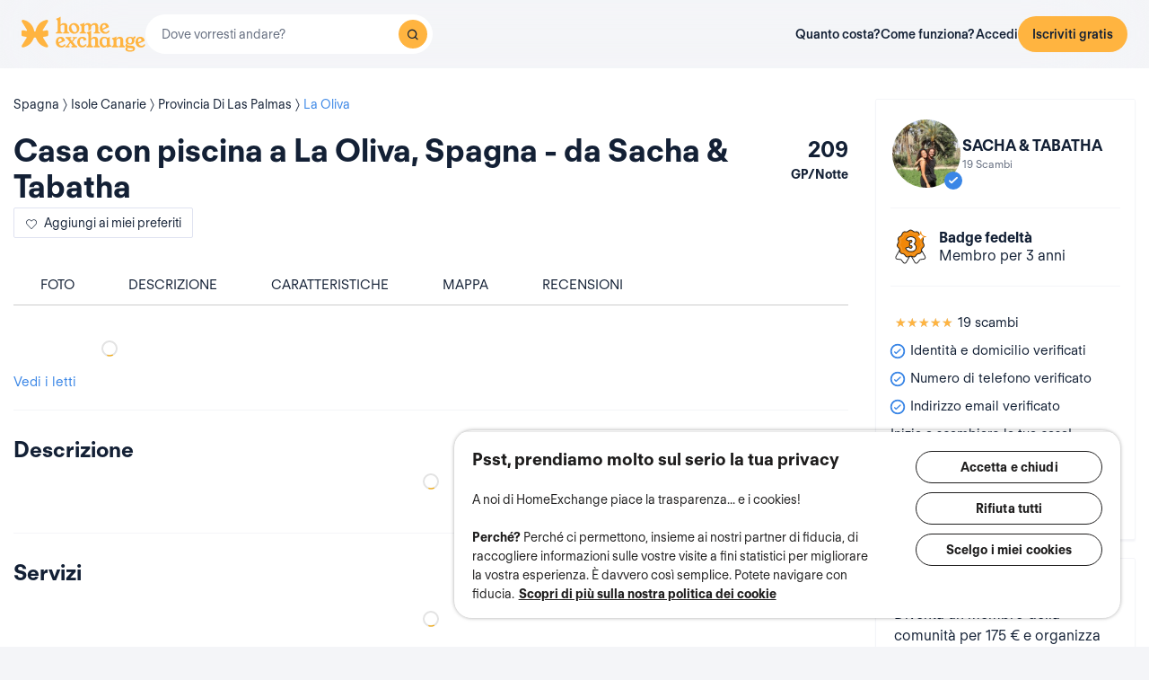

--- FILE ---
content_type: application/javascript
request_url: https://assets.guesttoguest.com/runtime.91c59ff33b5c884b3a89.js
body_size: 2145
content:
(()=>{"use strict";var e,t,r,o,n,a={},d={};function i(e){var t=d[e];if(void 0!==t)return t.exports;var r=d[e]={id:e,loaded:!1,exports:{}};return a[e].call(r.exports,r,r.exports,i),r.loaded=!0,r.exports}i.m=a,i.amdD=function(){throw new Error("define cannot be used indirect")},i.amdO={},e=[],i.O=(t,r,o,n)=>{if(!r){var a=1/0;for(u=0;u<e.length;u++){for(var[r,o,n]=e[u],d=!0,c=0;c<r.length;c++)(!1&n||a>=n)&&Object.keys(i.O).every((e=>i.O[e](r[c])))?r.splice(c--,1):(d=!1,n<a&&(a=n));if(d){e.splice(u--,1);var f=o();void 0!==f&&(t=f)}}return t}n=n||0;for(var u=e.length;u>0&&e[u-1][2]>n;u--)e[u]=e[u-1];e[u]=[r,o,n]},i.n=e=>{var t=e&&e.__esModule?()=>e.default:()=>e;return i.d(t,{a:t}),t},r=Object.getPrototypeOf?e=>Object.getPrototypeOf(e):e=>e.__proto__,i.t=function(e,o){if(1&o&&(e=this(e)),8&o)return e;if("object"==typeof e&&e){if(4&o&&e.__esModule)return e;if(16&o&&"function"==typeof e.then)return e}var n=Object.create(null);i.r(n);var a={};t=t||[null,r({}),r([]),r(r)];for(var d=2&o&&e;"object"==typeof d&&!~t.indexOf(d);d=r(d))Object.getOwnPropertyNames(d).forEach((t=>a[t]=()=>e[t]));return a.default=()=>e,i.d(n,a),n},i.d=(e,t)=>{for(var r in t)i.o(t,r)&&!i.o(e,r)&&Object.defineProperty(e,r,{enumerable:!0,get:t[r]})},i.f={},i.e=e=>Promise.all(Object.keys(i.f).reduce(((t,r)=>(i.f[r](e,t),t)),[])),i.u=e=>e+"."+{842:"11b5864c8c7d517d0c49",1164:"894fb402edce5136129e",1512:"a0db09102fc9859eb5ed",2020:"7520a8df8af5ac1f849e",2222:"3f07f312d087f0dd9fc5",3055:"788f3c9179c42d658956",3188:"f77ff7955b49e67b605f",5605:"2577537779cad8a3b3b1",5962:"3e086539195dc5fe1a6e",6830:"ce1ad53557bdfe8c9d7c",7923:"dc4c70836cf39a01c298",8350:"f4a0043271d461b892fe",9493:"cd0420ed982a9b8f5144"}[e]+".chunk.js",i.miniCssF=e=>{},i.g=function(){if("object"==typeof globalThis)return globalThis;try{return this||new Function("return this")()}catch(e){if("object"==typeof window)return window}}(),i.hmd=e=>((e=Object.create(e)).children||(e.children=[]),Object.defineProperty(e,"exports",{enumerable:!0,set:()=>{throw new Error("ES Modules may not assign module.exports or exports.*, Use ESM export syntax, instead: "+e.id)}}),e),i.o=(e,t)=>Object.prototype.hasOwnProperty.call(e,t),o={},n="guesttoguest:",i.l=(e,t,r,a)=>{if(o[e])o[e].push(t);else{var d,c;if(void 0!==r)for(var f=document.getElementsByTagName("script"),u=0;u<f.length;u++){var s=f[u];if(s.getAttribute("src")==e||s.getAttribute("data-webpack")==n+r){d=s;break}}d||(c=!0,(d=document.createElement("script")).charset="utf-8",d.timeout=120,i.nc&&d.setAttribute("nonce",i.nc),d.setAttribute("data-webpack",n+r),d.src=e),o[e]=[t];var l=(t,r)=>{d.onerror=d.onload=null,clearTimeout(p);var n=o[e];if(delete o[e],d.parentNode&&d.parentNode.removeChild(d),n&&n.forEach((e=>e(r))),t)return t(r)},p=setTimeout(l.bind(null,void 0,{type:"timeout",target:d}),12e4);d.onerror=l.bind(null,d.onerror),d.onload=l.bind(null,d.onload),c&&document.head.appendChild(d)}},i.r=e=>{"undefined"!=typeof Symbol&&Symbol.toStringTag&&Object.defineProperty(e,Symbol.toStringTag,{value:"Module"}),Object.defineProperty(e,"__esModule",{value:!0})},i.nmd=e=>(e.paths=[],e.children||(e.children=[]),e),i.p="https://assets.guesttoguest.com/",(()=>{var e={9121:0};i.f.j=(t,r)=>{var o=i.o(e,t)?e[t]:void 0;if(0!==o)if(o)r.push(o[2]);else if(9121!=t){var n=new Promise(((r,n)=>o=e[t]=[r,n]));r.push(o[2]=n);var a=i.p+i.u(t),d=new Error;i.l(a,(r=>{if(i.o(e,t)&&(0!==(o=e[t])&&(e[t]=void 0),o)){var n=r&&("load"===r.type?"missing":r.type),a=r&&r.target&&r.target.src;d.message="Loading chunk "+t+" failed.\n("+n+": "+a+")",d.name="ChunkLoadError",d.type=n,d.request=a,o[1](d)}}),"chunk-"+t,t)}else e[t]=0},i.O.j=t=>0===e[t];var t=(t,r)=>{var o,n,[a,d,c]=r,f=0;if(a.some((t=>0!==e[t]))){for(o in d)i.o(d,o)&&(i.m[o]=d[o]);if(c)var u=c(i)}for(t&&t(r);f<a.length;f++)n=a[f],i.o(e,n)&&e[n]&&e[n][0](),e[n]=0;return i.O(u)},r=self.webpackChunkguesttoguest=self.webpackChunkguesttoguest||[];r.forEach(t.bind(null,0)),r.push=t.bind(null,r.push.bind(r))})(),i.nc=void 0})();
//# sourceMappingURL=runtime.91c59ff33b5c884b3a89.js.map